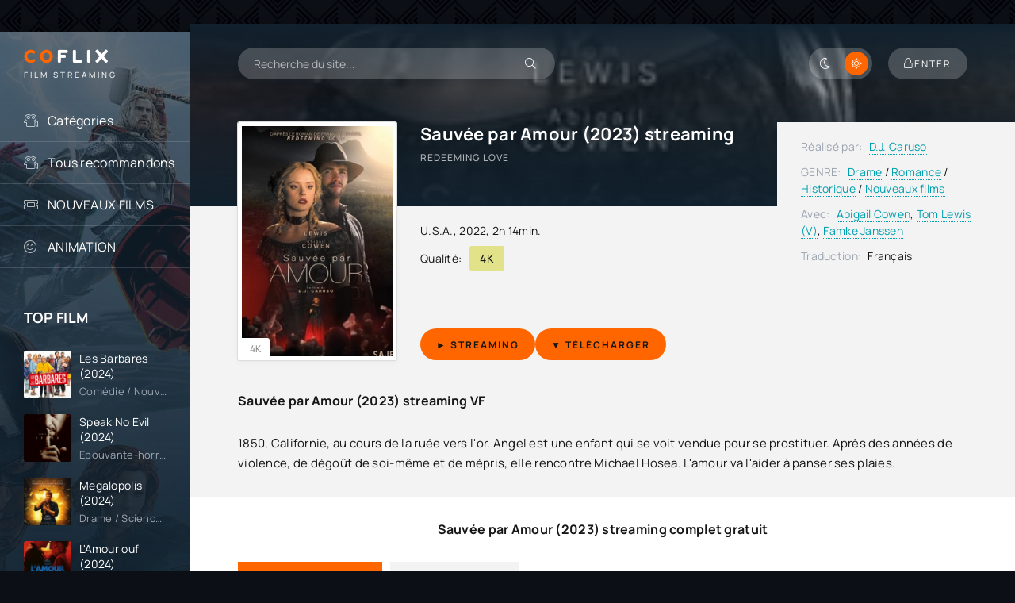

--- FILE ---
content_type: text/html; charset=utf-8
request_url: https://coflix.tube/1011-sauvee-par-amour-2023.html
body_size: 8159
content:
<!DOCTYPE html>
<html lang="fr">
<head>
	<title>Sauvée par Amour (2023) streaming VF | COFLIX</title>
<meta name="charset" content="utf-8">
<meta name="title" content="Sauvée par Amour (2023) streaming VF | COFLIX">
<meta name="description" content="Voir Sauvée par Amour (2023) streaming en entier en version Française et VostFR. Téléchargement Redeeming Love complet Gratuitement. Regarder film Sauvée par Amour (2023).">
<meta name="keywords" content="Voir Sauvée par Amour (2023), Redeeming Love streaming VF, Sauvée par Amour (2023) streaming, Sauvée par Amour (2023) COFLIX">
<meta name="generator" content="DataLife Engine (https://dle-news.ru)">
<link rel="canonical" href="https://coflix.tube/1011-sauvee-par-amour-2023.html">
<link rel="alternate" type="application/rss+xml" title="Voir Film Streaming VF Complet Gratuit  | COFLIX TV 2026" href="https://coflix.tube/rss.xml">
<link rel="search" type="application/opensearchdescription+xml" title="Voir Film Streaming VF Complet Gratuit  | COFLIX TV 2026" href="https://coflix.tube/index.php?do=opensearch">
<meta property="twitter:title" content="Sauvée par Amour (2023) streaming VF | COFLIX">
<meta property="twitter:url" content="https://coflix.tube/1011-sauvee-par-amour-2023.html">
<meta property="twitter:card" content="summary_large_image">
<meta property="twitter:image" content="https://cocostream.me/uploads/posts/2022-11/1203253.jpg">
<meta property="twitter:description" content="1850, Californie, au cours de la ruée vers l'or. Angel est une enfant qui se voit vendue pour se prostituer. Après des années de violence, de dégoût de soi-même et de mépris, elle rencontre Michael Hosea. L'amour va l'aider à panser ses plaies. 1850, Californie, au cours de la ruée vers l'or. Angel">
<meta property="og:type" content="article">
<meta property="og:site_name" content="Voir Film Streaming VF Complet Gratuit  | COFLIX TV 2026">
<meta property="og:title" content="Sauvée par Amour (2023) streaming VF | COFLIX">
<meta property="og:url" content="https://coflix.tube/1011-sauvee-par-amour-2023.html">
<meta property="og:image" content="https://cocostream.me/uploads/posts/2022-11/1203253.jpg">
<meta property="og:description" content="1850, Californie, au cours de la ruée vers l'or. Angel est une enfant qui se voit vendue pour se prostituer. Après des années de violence, de dégoût de soi-même et de mépris, elle rencontre Michael Hosea. L'amour va l'aider à panser ses plaies. 1850, Californie, au cours de la ruée vers l'or. Angel">
    <meta name="google-site-verification" content="FGxgG71av2dMZmAXsJe1Py4GaUZVvRqmWHvL0Mv1Ch4" />
    <meta name="msvalidate.01" content="EC27FDA05E176C6CBC0C519C8A2E47BD" />
	<meta name="viewport" content="width=device-width, initial-scale=1.0" />
	<meta name="theme-color" content="#0c1016">
	<link rel="preload" href="/templates/coflix/css/common.css" as="style">
	<link rel="preload" href="/templates/coflix/css/styles.css" as="style">
	<link rel="preload" href="/templates/coflix/css/engine.css" as="style">
	<link rel="preload" href="/templates/coflix/css/fontawesome.css" as="style">
	<link rel="preload" href="/templates/coflix/webfonts/manrope-400.woff2" as="font" type="font/woff2" crossorigin>
	<link rel="preload" href="/templates/coflix/webfonts/manrope-500.woff2" as="font" type="font/woff2" crossorigin>
	<link rel="preload" href="/templates/coflix/webfonts/manrope-700.woff2" as="font" type="font/woff2" crossorigin>
	<link rel="preload" href="/templates/coflix/webfonts/fredoka-one-400.woff2" as="font" type="font/woff2" crossorigin>
    <link rel="preload" href="/templates/coflix/webfonts/fa-light-300.woff2" as="font" type="font/woff2" crossorigin>
	<link rel="shortcut icon" href="/templates/coflix/images/favicon.svg" />
	<link href="/templates/coflix/css/common.css" type="text/css" rel="stylesheet" />
	<link href="/templates/coflix/css/styles.css" type="text/css" rel="stylesheet" />
	<link href="/templates/coflix/css/engine.css" type="text/css" rel="stylesheet" /> 
	<link href="/templates/coflix/css/fontawesome.css" type="text/css" rel="stylesheet" />
</head>

<body id="pmovie">

	<script>
		function switchLight() {
			if (localStorage.getItem('theme') === 'dark') {
				document.querySelector('body').classList.add('dt-is-active');
			} else {
				document.querySelector('body').classList.remove('dt-is-active');
			};
		};
		switchLight();
	</script>	

	<div class="wrapper">

		<div class="wrapper-container wrapper-main">

			<header class="header d-flex jc-space-between ai-center ">
				<a href="/" class="logo header__logo">
					<div class="logo__title"><span>CO</span>FLIX<span></span></div>
					<p class="logo__caption">FILM STREAMING</p>
				</a>
				<div class="header__search">
					<form id="quicksearch" method="post">
						<input type="hidden" name="do" value="search">
						<input type="hidden" name="subaction" value="search">
						<div class="header__search-box">
							<input id="story" name="story" placeholder="Recherche du site..." type="text" autocomplete="off">
							<button type="submit" class="search-btn"><span class="fal fa-search"></span></button>
						</div>
					</form>
				</div>
				
				<div class="soc-channels d-flex jc-flex-end flex-grow-1">
				
				</div>
				
				<ul class="theme-toggle" title="Changer la couleur du dessin">
					<li><span class="fal fa-moon"></span></li>
					<li><span class="fal fa-sun"></span></li>
				</ul>
				<div class="header__btn btn js-show-login"><span class="fal fa-lock"></span><span>Enter</span></div>
				
				<div class="header__btn-menu d-none js-show-mobile-menu"><span class="fal fa-bars"></span></div>
			</header>

			<!-- END HEADER -->

			<div class="content flex-grow-1 cols d-flex">

				<aside class="col-side">

					<div class="side-block js-this-in-mobile-menu">
						<ul class="side-block__content side-block__menu">
							<li>
								<a href="#"> Catégories</a><span class="fal fa-camera-movie"></span>
								<ul class="side-block__menu-hidden anim">
											<li>	<a href="/action/">Action</a></li>
								<li><a href="/animation-hd-vf/">Animation</a></li>
								<li><a href="/arts-martiaux/">Arts Martiaux</a></li>
                              <li>  <a href="/aventure/">Aventure</a></li>
								<li><a href="/biopic/"> Biopic</a></li>
                               <li> <a href="/comedie/">Comédie</a></li>
								<li><a href="/comedie-dramatique/"> Comédie dramatique</a></li>
                                  <li><a href="/comedie-musicale/">Comédie musicale</a>
							</li>
                        <li>
								
								<a href="/divers/"> Divers</a></li>
								<li><a href="/documentaire/"> Documentaire</a></li>
                                	<li><a href="/drame/"> Drame</a></li>
								<li><a href="/epouvante-horreur/">Epouvante-horreur</a></li>
                            	<li><a href="/erotique/"> Erotique</a></li>
								<li><a href="/espionnage/">  Espionnage</a></li>
                                <li>	<a href="/famille/">  Famille</a></li>
                              <li>  <a href="/fantastique/">  Fantastique</a>
							</li>
                        <li><a href="/guerre/">Guerre</a></li>
								<li><a href="/historique/">Historique</a></li>
								<li><a href="/musical/">Musical</a></li>
                                <li>	<a href="/policier/">Policier</a></li>
								<li><a href="/romance/">Romance</a></li>
							<li>	<a href="/science-fiction/">Science fiction</a></li>
                             <li>   <a href="/thriller/"> Thriller</a></li>
                            <li>	<a href="/western/">Western</a></li>
								</ul>
							</li>
                            
                            
                            		<ul class="side-block__content side-block__menu">
							<li>
								<a href="#"> Тous recommandons</a><span class="fal fa-camera-movie"></span>
								<ul class="side-block__menu-hidden anim">
											 
                
                   
								</ul>
							</li>
                            
                            
							<li><a href="/nouveaux-films/">NOUVEAUX FILMS</a><span class="fal fa-ticket-alt"></span></li>
					
							<li><a href="/animation/">ANIMATION</a><span class="fal fa-smile-beam"></span></li>
						
						</ul>
					</div>

					<div class="side-block">
						<div class="side-block__title">TOP FILM</div>
						<div class="side-block__content d-grid-mob">
							<a class="popular d-flex ai-center" href="https://coflix.tube/3514-les-barbares-2024.html">
	<div class="popular__img img-fit-cover">
		<img src="https://cocostream.me/uploads/posts/2024-07/thumbs/086bfa0c0f9b05f56e32b20c07b1fa1a.jpg" loading="lazy" rel="nofollow">
	</div>
	<div class="popular__desc flex-grow-1">
		<div class="popular__title line-clamp">Les Barbares (2024)</div>
		<div class="poster__subtitle ws-nowrap">Comédie / Nouveaux films </div>
	</div>
</a><a class="popular d-flex ai-center" href="https://coflix.tube/3256-speak-no-evil-2024.html">
	<div class="popular__img img-fit-cover">
		<img src="https://cocostream.me/uploads/posts/2024-06/thumbs/3bfc5635c5724bd83392c3a9b541fff9.jpg" loading="lazy" rel="nofollow">
	</div>
	<div class="popular__desc flex-grow-1">
		<div class="popular__title line-clamp">Speak No Evil (2024)</div>
		<div class="poster__subtitle ws-nowrap">Epouvante-horreur  / Nouveaux films </div>
	</div>
</a><a class="popular d-flex ai-center" href="https://coflix.tube/3342-megalopolis-2024.html">
	<div class="popular__img img-fit-cover">
		<img src="https://cocostream.me/uploads/posts/2024-09/thumbs/a0df3831e0fafb08dee118f93ec1d062.jpg" loading="lazy" rel="nofollow">
	</div>
	<div class="popular__desc flex-grow-1">
		<div class="popular__title line-clamp">Megalopolis (2024)</div>
		<div class="poster__subtitle ws-nowrap">Drame / Science fiction  / Nouveaux films </div>
	</div>
</a><a class="popular d-flex ai-center" href="https://coflix.tube/1887-lamour-ouf-2024.html">
	<div class="popular__img img-fit-cover">
		<img src="https://cocostream.me/uploads/posts/2024-09/thumbs/66de848b3b9cc99b79c050ca6e3504af.jpg" loading="lazy" rel="nofollow">
	</div>
	<div class="popular__desc flex-grow-1">
		<div class="popular__title line-clamp">L&#039;Amour ouf (2024)</div>
		<div class="poster__subtitle ws-nowrap">Comédie / Musical  / Romance / Nouveaux films </div>
	</div>
</a><a class="popular d-flex ai-center" href="https://coflix.tube/3541-lee-miller-2024.html">
	<div class="popular__img img-fit-cover">
		<img src="https://cocostream.me/uploads/posts/2024-09/thumbs/2ccd6ce117326578741b5b3042a9dde9.jpg" loading="lazy" rel="nofollow">
	</div>
	<div class="popular__desc flex-grow-1">
		<div class="popular__title line-clamp">Lee Miller (2024)</div>
		<div class="poster__subtitle ws-nowrap">Biopic / Drame / Guerre / Nouveaux films </div>
	</div>
</a><a class="popular d-flex ai-center" href="https://coflix.tube/3275-transformers-le-commencement-2024.html">
	<div class="popular__img img-fit-cover">
		<img src="https://cocostream.me/uploads/posts/2024-07/thumbs/b63a515be61c88255f82115bf375a6ee.jpg" loading="lazy" rel="nofollow">
	</div>
	<div class="popular__desc flex-grow-1">
		<div class="popular__title line-clamp">Transformers : le commencement (2024)</div>
		<div class="poster__subtitle ws-nowrap">Action / Animation / Science fiction  / Nouveaux films </div>
	</div>
</a><a class="popular d-flex ai-center" href="https://coflix.tube/3536-challenger-2024.html">
	<div class="popular__img img-fit-cover">
		<img src="https://cocostream.me/uploads/posts/2024-07/thumbs/4c779638fa0bb60697c0bf93dbd3067c.jpg" loading="lazy" rel="nofollow">
	</div>
	<div class="popular__desc flex-grow-1">
		<div class="popular__title line-clamp">Challenger (2024)</div>
		<div class="poster__subtitle ws-nowrap">Comédie / Nouveaux films </div>
	</div>
</a><a class="popular d-flex ai-center" href="https://coflix.tube/3535-cest-le-monde-a-lenvers-2024.html">
	<div class="popular__img img-fit-cover">
		<img src="https://cocostream.me/uploads/posts/2024-07/thumbs/cde74f5fc87323a9daced58b9f1ceeb0.jpg" loading="lazy" rel="nofollow">
	</div>
	<div class="popular__desc flex-grow-1">
		<div class="popular__title line-clamp">C&#039;est le monde à l&#039;envers ! (2024)</div>
		<div class="poster__subtitle ws-nowrap">Comédie / Comédie dramatique / Drame / Nouveaux films </div>
	</div>
</a><a class="popular d-flex ai-center" href="https://coflix.tube/3534-the-killer-2024.html">
	<div class="popular__img img-fit-cover">
		<img src="https://cocostream.me/uploads/posts/2024-07/thumbs/8315c88371e4fdf93c65afa92ed783cd.jpg" loading="lazy" rel="nofollow">
	</div>
	<div class="popular__desc flex-grow-1">
		<div class="popular__title line-clamp">The Killer (2024)</div>
		<div class="poster__subtitle ws-nowrap">Action / Thriller  / Nouveaux films </div>
	</div>
</a><a class="popular d-flex ai-center" href="https://coflix.tube/3477-emmanuelle-2024.html">
	<div class="popular__img img-fit-cover">
		<img src="https://cocostream.me/uploads/posts/2024-07/thumbs/b6bbe487b5f86294577ebe75a38f8b44.jpg" loading="lazy" rel="nofollow">
	</div>
	<div class="popular__desc flex-grow-1">
		<div class="popular__title line-clamp">Emmanuelle (2024)</div>
		<div class="poster__subtitle ws-nowrap">Drame / Erotique / Nouveaux films </div>
	</div>
</a><a class="popular d-flex ai-center" href="https://coflix.tube/3170-le-robot-sauvage-2024.html">
	<div class="popular__img img-fit-cover">
		<img src="https://cocostream.me/uploads/posts/2024-07/thumbs/7a1098f21c765b7d4935240e1af094ed.jpg" loading="lazy" rel="nofollow">
	</div>
	<div class="popular__desc flex-grow-1">
		<div class="popular__title line-clamp">Le Robot Sauvage (2024)</div>
		<div class="poster__subtitle ws-nowrap">Animation / Aventure / Comédie / Famille / Nouveaux films </div>
	</div>
</a><a class="popular d-flex ai-center" href="https://coflix.tube/2990-beetlejuice-beetlejuice-2024.html">
	<div class="popular__img img-fit-cover">
		<img src="https://cocostream.me/uploads/posts/2024-07/thumbs/22419cf7a8b4f6e0ee6b71f301224aac.jpg" loading="lazy" rel="nofollow">
	</div>
	<div class="popular__desc flex-grow-1">
		<div class="popular__title line-clamp">Beetlejuice Beetlejuice (2024)</div>
		<div class="poster__subtitle ws-nowrap">Epouvante-horreur  / Nouveaux films </div>
	</div>
</a><a class="popular d-flex ai-center" href="https://coflix.tube/3496-smile-2-2024.html">
	<div class="popular__img img-fit-cover">
		<img src="https://cocostream.me/uploads/posts/2024-07/thumbs/4121e4ef73d8ec9a134b9bfa8dc98321.jpg" loading="lazy" rel="nofollow">
	</div>
	<div class="popular__desc flex-grow-1">
		<div class="popular__title line-clamp">Smile 2 (2024)</div>
		<div class="poster__subtitle ws-nowrap">Epouvante-horreur  / Nouveaux films </div>
	</div>
</a><a class="popular d-flex ai-center" href="https://coflix.tube/3141-terrifier-3-2024.html">
	<div class="popular__img img-fit-cover">
		<img src="https://cocostream.me/uploads/posts/2024-03/thumbs/5107781.jpg" loading="lazy" rel="nofollow">
	</div>
	<div class="popular__desc flex-grow-1">
		<div class="popular__title line-clamp">Terrifier 3 (2024)</div>
		<div class="poster__subtitle ws-nowrap">Epouvante-horreur  / Nouveaux films </div>
	</div>
</a><a class="popular d-flex ai-center" href="https://coflix.tube/3441-lheureuse-elue-2024.html">
	<div class="popular__img img-fit-cover">
		<img src="https://cocostream.me/uploads/posts/2024-06/1717439696_4c4c000f1d19b55e121a9e31d5160b51.jpg" loading="lazy" rel="nofollow">
	</div>
	<div class="popular__desc flex-grow-1">
		<div class="popular__title line-clamp">L’Heureuse élue (2024)</div>
		<div class="poster__subtitle ws-nowrap">Comédie / Nouveaux films </div>
	</div>
</a>
						</div>
					</div>

				

				</aside>

				<!-- END COL SIDE -->

				<main class="col-main flex-grow-1">

					

					
					
					
					<div class="page-padding">
						
						<div id="dle-content"><article class="page ignore-select pmovie">

	<div class="page__subcols js-bg-poster" data-imgbg="https://cocostream.me/uploads/posts/2022-11/thumbs/1203253.jpg" rel="nofollow">
	

		<header class="page__subcol-header">
			<h1>Sauvée par Amour (2023) streaming</h1>
			<div class="pmovie__original-title">Redeeming Love</div>
			<div class="pmovie__ratings d-flex ai-center">
			
				<br>
			</div>
		</header>

		<!-- END PAGE SUBCOL HEADER -->
		
		<header class="page__subcol-meta">
			<div class="pmovie__year"><a href="https://coflix.tube/xfsearch/country/u.s.a./">U.S.A.</a>, <a href="https://coflix.tube/xfsearch/year/2022/">2022</a>, 2h 14min.</div>
			<div class="pmovie__quality d-flex ai-center"><span>Qualité:</span><div>4K</div></div>
			<div class="pmovie__ext-ratings d-flex ai-center">
			
			</div>
		</header>

		<!-- END PAGE SUBCOL META -->

		<div class="page__subcol-side">
			<div class="pmovie__poster img-fit-cover">
				<img src="https://cocostream.me/uploads/posts/2022-11/thumbs/1203253.jpg" loading="lazy" rel="nofollow">
		
        		<div class="poster__series">4K</div>
			</div>
		</div>

		<!-- END PAGE SUBCOL SIDE -->

		<div class="page__subcol-ctrl">
			<div class="bslide__btns d-flex icon-at-right">
				<button class="bslide__btn-watch js-scroll-to"><a href="/video.php" target="_blank"  rel="nofollow"    > <b>► STREAMING </b></a></button>
          
                	<button class="bslide__btn-watch "><a href="/download.php" target="_blank"  rel="nofollow"    ><b> ▼  Télécharger</b></a></button>
				
				
			</div>
		</div>

		<!-- END PAGE SUBCOL CTRL -->

		<ul class="page__subcol-info pmovie__header-list">
			<li><span>Réalisé par:</span> <a href="https://coflix.tube/xfsearch/director/d.j.%20caruso/">D.J. Caruso</a></li>
			<li><span>GENRE:</span> <a href="https://coflix.tube/drame/">Drame</a> / <a href="https://coflix.tube/romance/">Romance</a> / <a href="https://coflix.tube/historique/">Historique</a> / <a href="https://coflix.tube/nouveaux-films/">Nouveaux films </a></li>
			
		
			<li><span>Avec:</span>	<a href="https://coflix.tube/xfsearch/actors/abigail%20cowen/">Abigail Cowen</a>, <a href="https://coflix.tube/xfsearch/actors/tom%20lewis%20%28v%29/">Tom Lewis (V)</a>, <a href="https://coflix.tube/xfsearch/actors/famke%20janssen/">Famke Janssen</a></li>
	
			<li class="not-shown-ajax"><span>Traduction:</span> Français</li>
		</ul>

		<!-- END PAGE SUBCOL INFO -->

		<h2 class="page__subtitle">Sauvée par Amour (2023) streaming VF</h2>
		<div class="page__text full-text clearfix"><p>1850, Californie, au cours de la ruée vers l'or. Angel est une enfant qui se voit vendue pour se prostituer. Après des années de violence, de dégoût de soi-même et de mépris, elle rencontre Michael Hosea. L'amour va l'aider à panser ses plaies.</p></div>

	</div>

	<!-- END PAGE SUBCOLS -->

	<h3 class="page__subtitle tac">Sauvée par Amour (2023) streaming complet gratuit</h3>
	
	<div class="pmovie__player tabs-block">
		<div class="pmovie__player-controls d-flex ai-center">
			<div class="tabs-block__select d-flex flex-grow-1">
				<span>STREAMING GRATUIT</span> 
				<span>BANDE-ANNONCE</span>
			</div>
		</div>
		<div class="tabs-block__content video-inside video-responsive">
						<iframe width="731" height="411" data-src="https://www.youtube.com/embed/_8RIlIOd_us" title="Redeeming Love Trailer #1 (2022) | Movieclips Trailers" frameborder="0" allow="accelerometer; autoplay; clipboard-write; encrypted-media; gyroscope; picture-in-picture" allowfullscreen></iframe>
		</div>
		<div class="tabs-block__content d-none video-inside video-responsive">
						<iframe width="731" height="411" data-src="https://www.youtube.com/embed/_8RIlIOd_us" title="Redeeming Love Trailer #1 (2022) | Movieclips Trailers" frameborder="0" allow="accelerometer; autoplay; clipboard-write; encrypted-media; gyroscope; picture-in-picture" allowfullscreen></iframe>
		</div>
		
		<div class="pmovie__player-bottom d-flex ai-center">
			<div class="pmovie__share d-flex ai-center flex-grow-1">
				<div class="pmovie__share-caption">Racontez votre expérience à vos amis:</div>
				<div class="ya-share2" data-services="vkontakte,facebook,odnoklassniki,viber,whatsapp,telegram" data-counter="ig"></div>
			</div>
			<div class="pmovie__complaint" title="Есть ошибки или проблемы с фильмом? Сообщи нам!">
				
			</div>
		</div>
		<div class="pmovie__player-bottom-2 d-flex ai-center">
		
			<div class="pmovie__ratings d-flex ai-center flex-grow-1">
			
		</div>
	</div>
	
	

	<br>
	
	<section class="sect pmovie__related">
		<h4 class="sect__title sect__header">Regardez plus de films:</h4>
		<div class="sect__content d-grid">
			<a class="poster grid-item d-flex fd-column has-overlay" href="https://coflix.tube/150-halloween-ends-2022.html">
    <div class="poster__img img-responsive img-responsive--portrait img-fit-cover anim">
        <img src="https://cocostream.me/uploads/posts/2022-09/thumbs/2295900.jpg" loading="lazy" rel="nofollow" >
        <div class="poster__series">4K</div>
      
        <div class="poster__btn-info anim pi-center js-show-info"><div class="fal fa-info-circle"></div></div>
        <div class="has-overlay__icon anim pi-center"><div class="fal fa-play pi-center"></div></div>
    </div>
    <div class="poster__desc">
        <h4 class="poster__title ws-nowrap">Halloween Ends (2022)</h4>
        <div class="poster__subtitle d-flex ai-center">
           
        </div>
    </div>
</a><a class="poster grid-item d-flex fd-column has-overlay" href="https://coflix.tube/679-une-histoire-damour-2023.html">
    <div class="poster__img img-responsive img-responsive--portrait img-fit-cover anim">
        <img src="https://cocostream.me/uploads/posts/2023-02/thumbs/2203396.jpg" loading="lazy" rel="nofollow" >
        <div class="poster__series">4K</div>
      
        <div class="poster__btn-info anim pi-center js-show-info"><div class="fal fa-info-circle"></div></div>
        <div class="has-overlay__icon anim pi-center"><div class="fal fa-play pi-center"></div></div>
    </div>
    <div class="poster__desc">
        <h4 class="poster__title ws-nowrap">Une histoire d’amour (2023)</h4>
        <div class="poster__subtitle d-flex ai-center">
           
        </div>
    </div>
</a><a class="poster grid-item d-flex fd-column has-overlay" href="https://coflix.tube/128-after-chapitre-4-2022.html">
    <div class="poster__img img-responsive img-responsive--portrait img-fit-cover anim">
        <img src="https://cocostream.me/uploads/posts/2022-09/thumbs/1009418.jpg" loading="lazy" rel="nofollow" >
        <div class="poster__series">4K</div>
      
        <div class="poster__btn-info anim pi-center js-show-info"><div class="fal fa-info-circle"></div></div>
        <div class="has-overlay__icon anim pi-center"><div class="fal fa-play pi-center"></div></div>
    </div>
    <div class="poster__desc">
        <h4 class="poster__title ws-nowrap">After - Chapitre 4 (2022)</h4>
        <div class="poster__subtitle d-flex ai-center">
           
        </div>
    </div>
</a><a class="poster grid-item d-flex fd-column has-overlay" href="https://coflix.tube/248-une-vie-ou-lautre-2022.html">
    <div class="poster__img img-responsive img-responsive--portrait img-fit-cover anim">
        <img src="https://cocostream.me/uploads/posts/2022-08/thumbs/1249404.jpg" loading="lazy" rel="nofollow" >
        <div class="poster__series">4K</div>
      
        <div class="poster__btn-info anim pi-center js-show-info"><div class="fal fa-info-circle"></div></div>
        <div class="has-overlay__icon anim pi-center"><div class="fal fa-play pi-center"></div></div>
    </div>
    <div class="poster__desc">
        <h4 class="poster__title ws-nowrap">Une Vie ou l&#039;Autre (2022)</h4>
        <div class="poster__subtitle d-flex ai-center">
           
        </div>
    </div>
</a><a class="poster grid-item d-flex fd-column has-overlay" href="https://coflix.tube/637-un-amour-impossible-2018.html">
    <div class="poster__img img-responsive img-responsive--portrait img-fit-cover anim">
        <img src="https://cocostream.me/uploads/posts/2022-09/thumbs/3665502.jpg" loading="lazy" rel="nofollow" >
        <div class="poster__series">4K</div>
      
        <div class="poster__btn-info anim pi-center js-show-info"><div class="fal fa-info-circle"></div></div>
        <div class="has-overlay__icon anim pi-center"><div class="fal fa-play pi-center"></div></div>
    </div>
    <div class="poster__desc">
        <h4 class="poster__title ws-nowrap">Un Amour impossible (2018)</h4>
        <div class="poster__subtitle d-flex ai-center">
           
        </div>
    </div>
</a>
		</div>
	</section>
	

</article>
<div id="dle-ajax-comments"></div>
<form  method="post" name="dle-comments-form" id="dle-comments-form" >
		<input type="hidden" name="subaction" value="addcomment">
		<input type="hidden" name="post_id" id="post_id" value="1011"><input type="hidden" name="user_hash" value="19c62bc9a6bc40f5afb9b6cf18f51ea9e7fdbd0a"></form></div>
						<div class="speedbar ws-nowrap">
	<a href="https://coflix.tube/">COFLIX</a> » <a href="https://coflix.tube/drame/">Drame</a> » Sauvée par Amour (2023)
</div>
					</div>
					

					

					

				</main>
				
				<!-- END COL MAIN -->

			</div>

			<!-- END CONTENT -->

			<footer class="footer d-flex ai-center">
				<div class="footer__text flex-grow-1">
					© 2024 "coflix.tube". Films streaming complet.
					<br>Voir et TÉLÉCHARGER film streaming complet Gratuit.
				</div>
				
				<a href="/" class="footer__btn btn">Coflix</a>
				<div class="footer__counter">
				
				</div>
			</footer>

			<!-- END FOOTER -->

		</div>

		<!-- END WRAPPER-MAIN -->

	</div>

	<!-- END WRAPPER -->

	

<div class="login login--not-logged d-none">
	<div class="login__header d-flex jc-space-between ai-center">
		<div class="login__title stretch-free-width ws-nowrap">Enter </div>
		<div class="login__close"><span class="fal fa-times"></span></div>
	</div>
	<form method="post">
	<div class="login__content">
		<div class="login__row">
			<div class="login__caption">login:</div>
			<div class="login__input"><input type="text" name="login_name" id="login_name" placeholder="login"/></div>
			<span class="fal fa-user"></span>
		</div>
		<div class="login__row">
			<div class="login__caption">password: </div>
			<div class="login__input"><input type="password" name="login_password" id="login_password" placeholder="password" /></div>
			<span class="fal fa-lock"></span>
		</div>
		<label class="login__row checkbox" for="login_not_save">
		
		
		</label>
		<div class="login__row">
			<button onclick="submit();" type="submit" title="enter">Enter</button>
			<input name="login" type="hidden" id="login" value="submit" />
		</div>
	</div>
	<div class="login__social">
	
		<div class="login__social-btns">
		
		</div>
	</div>
	</form>
</div>

	
<script src="/engine/classes/js/jquery3.js?v=402a9"></script>
<script src="/engine/classes/js/jqueryui3.js?v=402a9" defer></script>
<script src="/engine/classes/js/dle_js.js?v=402a9" defer></script>
<script src="/engine/classes/js/lazyload.js?v=402a9" defer></script>
<script src="/engine/editor/jscripts/tiny_mce/tinymce.min.js?v=402a9" defer></script>
<script type="application/ld+json">{"@context":"https://schema.org","@graph":[{"@type":"BreadcrumbList","@context":"https://schema.org/","itemListElement":[{"@type":"ListItem","position":1,"item":{"@id":"https://coflix.tube/","name":"COFLIX"}},{"@type":"ListItem","position":2,"item":{"@id":"https://coflix.tube/drame/","name":"Drame"}},{"@type":"ListItem","position":3,"item":{"@id":"https://coflix.tube/1011-sauvee-par-amour-2023.html","name":"Sauvée par Amour (2023)"}}]}]}</script>
	<script src="/templates/coflix/js/libs.js"></script>
	<script>
<!--
var dle_root       = '/';
var dle_admin      = '';
var dle_login_hash = '19c62bc9a6bc40f5afb9b6cf18f51ea9e7fdbd0a';
var dle_group      = 5;
var dle_skin       = 'coflix';
var dle_wysiwyg    = '2';
var quick_wysiwyg  = '2';
var dle_min_search = '4';
var dle_act_lang   = ["Yes", "No", "Enter", "Cancel", "Save", "Delete", "Loading. Please, wait..."];
var menu_short     = 'Quick edit';
var menu_full      = 'Full edit';
var menu_profile   = 'View profile';
var menu_send      = 'Send message';
var menu_uedit     = 'Admin Center';
var dle_info       = 'Information';
var dle_confirm    = 'Confirm';
var dle_prompt     = 'Enter the information';
var dle_req_field  = ["Fill the name field", "Fill the message field", "Fill the field with the subject of the message"];
var dle_del_agree  = 'Are you sure you want to delete it? This action cannot be undone';
var dle_spam_agree = 'Are you sure you want to mark the user as a spammer? This will remove all his comments';
var dle_c_title    = 'Send a complaint';
var dle_complaint  = 'Enter the text of your complaint to the Administration:';
var dle_mail       = 'Your e-mail:';
var dle_big_text   = 'Highlighted section of text is too large.';
var dle_orfo_title = 'Enter a comment to the detected error on the page for Administration ';
var dle_p_send     = 'Send';
var dle_p_send_ok  = 'Notification has been sent successfully ';
var dle_save_ok    = 'Changes are saved successfully. Refresh the page?';
var dle_reply_title= 'Reply to the comment';
var dle_tree_comm  = '0';
var dle_del_news   = 'Delete article';
var dle_sub_agree  = 'Do you really want to subscribe to this article’s comments?';
var dle_captcha_type  = '0';
var dle_share_interesting  = ["Share a link to the selected text", "Twitter", "Facebook", "Вконтакте", "Direct Link:", "Right-click and select «Copy Link»"];
var DLEPlayerLang     = {prev: 'Previous',next: 'Next',play: 'Play',pause: 'Pause',mute: 'Mute', unmute: 'Unmute', settings: 'Settings', enterFullscreen: 'Enable full screen mode', exitFullscreen: 'Disable full screen mode', speed: 'Speed', normal: 'Normal', quality: 'Quality', pip: 'PiP mode'};
var allow_dle_delete_news   = false;
var dle_search_delay   = false;
var dle_search_value   = '';
jQuery(function($){

	
	
	tinyMCE.baseURL = dle_root + 'engine/editor/jscripts/tiny_mce';
	tinyMCE.suffix = '.min';

	tinymce.init({
		selector: 'textarea#comments',
		language : "en",
		element_format : 'html',
		width : "100%",
		height : 260,

		deprecation_warnings: false,
		
		plugins: ["link image lists paste quickbars dlebutton noneditable"],
		
		draggable_modal: true,
		toolbar_mode: 'floating',
		contextmenu: false,
		relative_urls : false,
		convert_urls : false,
		remove_script_host : false,
		browser_spellcheck: true,
		extended_valid_elements : "div[align|style|class|contenteditable],b/strong,i/em,u,s,p[align|style|class|contenteditable]",
		quickbars_insert_toolbar: '',
		quickbars_selection_toolbar: 'bold italic underline | dlequote dlespoiler dlehide',
		
	    formats: {
	      bold: {inline: 'b'},
	      italic: {inline: 'i'},
	      underline: {inline: 'u', exact : true},
	      strikethrough: {inline: 's', exact : true}
	    },
		
		paste_as_text: true,
		elementpath: false,
		branding: false,
		
		dle_root : dle_root,
		dle_upload_area : "comments",
		dle_upload_user : "",
		dle_upload_news : "0",
		
		menubar: false,
		noneditable_editable_class: 'contenteditable',
		noneditable_noneditable_class: 'noncontenteditable',
		image_dimensions: false,
		
		
		toolbar: "bold italic underline | alignleft aligncenter alignright | bullist numlist | dleemo link dleleech  | dlequote dlespoiler dlehide",
		content_css : dle_root + "engine/editor/css/content.css"

	});
				$('#dle-comments-form').submit(function() {
					doAddComments();
					return false;
				});
FastSearch();
});
//-->
</script>
<!-- Yandex.Metrika counter -->
<script type="text/javascript" >
   (function(m,e,t,r,i,k,a){m[i]=m[i]||function(){(m[i].a=m[i].a||[]).push(arguments)};
   m[i].l=1*new Date();
   for (var j = 0; j < document.scripts.length; j++) {if (document.scripts[j].src === r) { return; }}
   k=e.createElement(t),a=e.getElementsByTagName(t)[0],k.async=1,k.src=r,a.parentNode.insertBefore(k,a)})
   (window, document, "script", "https://mc.yandex.ru/metrika/tag.js", "ym");

   ym(90691726, "init", {
        clickmap:true,
        trackLinks:true,
        accurateTrackBounce:true
   });
</script>
<noscript><div><img src="https://mc.yandex.ru/watch/90691726" style="position:absolute; left:-9999px;" alt="" /></div></noscript>
<!-- /Yandex.Metrika counter -->
<script defer src="https://static.cloudflareinsights.com/beacon.min.js/vcd15cbe7772f49c399c6a5babf22c1241717689176015" integrity="sha512-ZpsOmlRQV6y907TI0dKBHq9Md29nnaEIPlkf84rnaERnq6zvWvPUqr2ft8M1aS28oN72PdrCzSjY4U6VaAw1EQ==" data-cf-beacon='{"version":"2024.11.0","token":"05af0730fcc74d4e8e17483fc0a24fe1","r":1,"server_timing":{"name":{"cfCacheStatus":true,"cfEdge":true,"cfExtPri":true,"cfL4":true,"cfOrigin":true,"cfSpeedBrain":true},"location_startswith":null}}' crossorigin="anonymous"></script>
</body>
</html>

<!-- DataLife Engine Copyright SoftNews Media Group (http://dle-news.ru) -->
